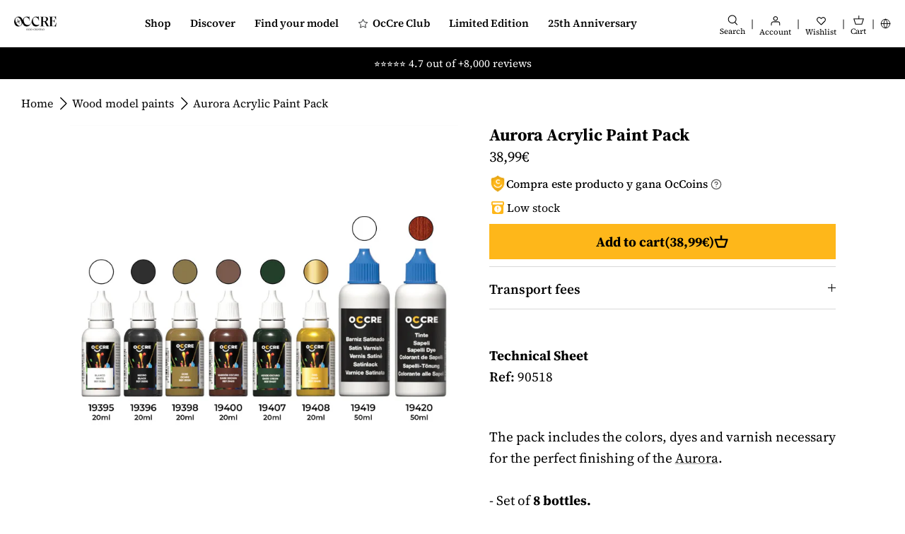

--- FILE ---
content_type: image/svg+xml
request_url: https://occre.com/cdn/shop/t/75/assets/carritos.svg?v=26669124430570714421744083487
body_size: -351
content:
<svg width="26" height="23" viewBox="0 0 26 23" fill="none" xmlns="http://www.w3.org/2000/svg">
<g id="carritos">
<path id="Vector 1 (Stroke)" fill-rule="evenodd" clip-rule="evenodd" d="M11.5 6.31H2.00001C1.51066 6.31 1.05208 6.5487 0.771362 6.94952C0.490647 7.35034 0.423094 7.8629 0.590374 8.32276L5.47926 21.7628C5.69486 22.3555 6.2582 22.75 6.8889 22.75H19.5185C20.1641 22.75 20.7373 22.3369 20.9415 21.7245L25.423 8.28448C25.5755 7.82705 25.4988 7.32418 25.2169 6.93299C24.935 6.54181 24.4822 6.31 24 6.31H14.5V0.25H11.5V6.31ZM4.1418 9.31L7.93942 19.75H18.4375L21.9187 9.31H4.1418Z" fill="black"/>
</g>
</svg>
